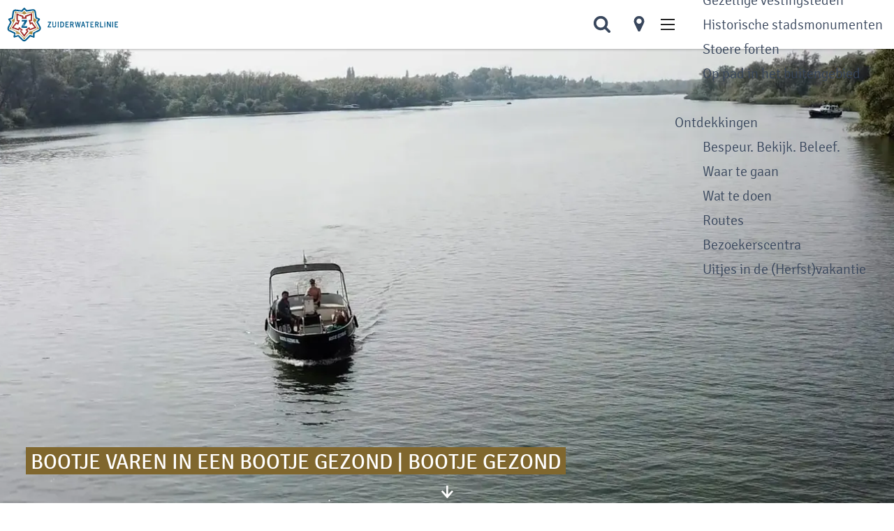

--- FILE ---
content_type: text/html; charset=UTF-8
request_url: https://www.zuiderwaterlinie.nl/evenementen/3384332035/bootje-varen-in-een-bootje-gezond
body_size: 9521
content:
<!DOCTYPE html>



<html lang="nl">
<head>
    <meta charset="utf-8">
    <meta http-equiv="X-UA-Compatible" content="IE=edge">
    <meta name="viewport" content="width=device-width, initial-scale=1.0">
    <meta name="theme-color" content="#39475D">
    <meta name="msvalidate.01" content="0165B6DFBFDC76DB95E5AD1E4C980388" />
    <title>
        Bootje Varen in een Bootje Gezond | Bootje Gezond | Zuiderwaterlinie
    </title>

                                            <script>
                window.dataLayer = window.dataLayer || [];
                function gtag(){dataLayer.push(arguments);}

                gtag('consent', 'default', {
                    'ad_personalization': 'denied',
                    'ad_storage': 'denied',
                    'ad_user_data': 'denied',
                    'analytics_storage': 'denied',
                    'functionality_storage': 'denied',
                    'personalization_storage': 'denied',
                    'security_storage': 'granted',
                    'wait_for_update': 500
                });
                gtag('set', 'ads_data_redaction', true);
            </script>
                                    <!-- Google Tag Manager -->
            <script>(function(w,d,s,l,i){w[l]=w[l]||[];w[l].push(
                    {'gtm.start': new Date().getTime(),event:'gtm.js'}
                );var f=d.getElementsByTagName(s)[0],
                    j=d.createElement(s),dl=l!='dataLayer'?'&l='+l:'';j.async=true;j.src=
                    'https://www.googletagmanager.com/gtm.js?id='+i+dl;f.parentNode.insertBefore(j,f);
                })(window,document,'script','dataLayer','GTM-PWW4WW6');
            </script>
            <!-- End Google Tag Manager -->
                                

                        <link rel="alternate" href="https://www.zuiderwaterlinie.nl/evenementen/3384332035/bootje-varen-in-een-bootje-gezond" hreflang="nl"/>
        
            

    <link rel="canonical" href="https://www.zuiderwaterlinie.nl/evenementen/3384332035/bootje-varen-in-een-bootje-gezond" />



            <meta name="description" content="In een elektrische sloep Nationaal Park De Biesbosch ontdekken. Vertrek vanaf Fort Lunet, een van de verdedigingsbolwerken van de Zuiderwaterlinie, en ga zelf op ontdekking in het natuurgebied.">
        
                                <meta property="og:title" content="Bootje Varen in een Bootje Gezond | Bootje Gezond" />
                                <meta property="og:description" content="In een elektrische sloep Nationaal Park De Biesbosch ontdekken. Vertrek vanaf Fort Lunet, een van de verdedigingsbolwerken van de Zuiderwaterlinie, en ga zelf op ontdekking in het natuurgebied." />
                                <meta property="og:url" content="https://www.zuiderwaterlinie.nl/evenementen/3384332035/bootje-varen-in-een-bootje-gezond" />
                                <meta property="og:type" content="website" />
                                                <meta property="og:image" content="https://assets.plaece.nl/thumb/tyO2OcT_J4_l1jUKgGBM3eqgiaa8d56-ul4oTN28Cfc/resizing_type:fit/width:650/height:366/gravity:sm/aHR0cHM6Ly9hc3NldHMucGxhZWNlLm5sL29kcC12aXNpdGJyYWJhbnQvaW1hZ2UvZHJvbmUtNl8yMzc1NzQ4ODk1LmpwZWc.jpeg" />
                        

                                <meta name="twitter:card" content="summary" />
                                <meta name="twitter:title" content="Bootje Varen in een Bootje Gezond | Bootje Gezond" />
                                <meta name="twitter:description" content="In een elektrische sloep Nationaal Park De Biesbosch ontdekken. Vertrek vanaf Fort Lunet, een van de verdedigingsbolwerken van de Zuiderwaterlinie, en ga zelf op ontdekking in het natuurgebied." />
            






    
        <link rel="shortcut icon" href="/build/assets/favicon.c9c0ea5c9c0e3a7b4d46.ico" type="image/x-icon">
<link rel="apple-touch-icon" href="/build/assets/apple-touch-icon.f0467e419cd62bc0884e.png">

<link rel="apple-touch-icon-precomposed" sizes="57x57" href="/build/assets/apple-touch-icon-57x57.3a614c9a177392ff02c6.png"/>
<link rel="apple-touch-icon-precomposed" sizes="60x60" href="/build/assets/apple-touch-icon-60x60.f412e5e7d2038fd4956b.png"/>
<link rel="apple-touch-icon-precomposed" sizes="72x72" href="/build/assets/apple-touch-icon-72x72.98a032e3d6d2bf4b3c41.png"/>
<link rel="apple-touch-icon-precomposed" sizes="76x76" href="/build/assets/apple-touch-icon-76x76.1c7a798811c641441cec.png"/>
<link rel="apple-touch-icon-precomposed" sizes="114x114" href="/build/assets/apple-touch-icon-114x114.7e521b05b122df834e86.png"/>
<link rel="apple-touch-icon-precomposed" sizes="120x120" href="/build/assets/apple-touch-icon-120x120.54baa6bf6f99221ef588.png"/>
<link rel="apple-touch-icon-precomposed" sizes="144x144" href="/build/assets/apple-touch-icon-144x144.fcda65a250ade8e736a1.png"/>
<link rel="apple-touch-icon-precomposed" sizes="152x152" href="/build/assets/apple-touch-icon-152x152.f0467e419cd62bc0884e.png"/>
<link rel="icon" type="image/png" href="/build/assets/favicon-196x196.bee04b7167f25a91f1c5.png" sizes="196x196"/>
<link rel="icon" type="image/png" href="/build/assets/favicon-96x96.bf8b77fd8e80d4167a7a.png" sizes="96x96"/>
<link rel="icon" type="image/png" href="/build/assets/favicon-32x32.ff3fbea5cbf77dd01c10.png" sizes="32x32"/>
<link rel="icon" type="image/png" href="/build/assets/favicon-16x16.9186b89a22530517af9c.png" sizes="16x16"/>
<link rel="icon" type="image/png" href="/build/assets/favicon-128.8397e64c46e72340e1a3.png" sizes="128x128"/>
<meta name="application-name" content="Zuiderwaterlinie"/>
<meta name="msapplication-TileColor" content="#39475D"/>
<meta name="msapplication-TileImage" content="/build/assets/mstile-144x144.fcda65a250ade8e736a1.png"/>
<meta name="msapplication-square70x70logo" content="/build/assets/mstile-70x70.8397e64c46e72340e1a3.png"/>
<meta name="msapplication-square150x150logo" content="/build/assets/mstile-150x150.3975001dc41cc7cfbfd9.png"/>
<meta name="msapplication-wide310x150logo" content="/build/assets/mstile-310x150.13f2d20e7a86d9e3ce8d.png"/>
<meta name="msapplication-square310x310logo" content="/build/assets/mstile-310x310.205f496da1d678cf2f4e.png"/>


        <link rel="preload" href="/build/assets/signika-v10-latin-300.6ea72cd0156989967f5b.woff2" as="font" type="font/woff2" crossorigin>
    <link rel="preload" href="/build/assets/signika-v10-latin-regular.4e15333d519b50de8680.woff2" as="font" type="font/woff2" crossorigin>

            <link rel="stylesheet" href="/build/main.59a202faec26f3810c14.css">
    <link rel="stylesheet" href="/build/main-print.992dc6bd693c2e6c3ffc.css" media="print">


        <script>
    var odpClientApi = 'https\u003A\/\/www.zuiderwaterlinie.nl\/_client\/odp\/api';
    var clientFavorites = 'https\u003A\/\/www.zuiderwaterlinie.nl\/_client\/favorite';
</script>

<script src="/build/runtime.97849d76f58c5e4e2e61.bundle.js" defer></script>
<script src="/build/main.f183d9dc2220b16a5771.bundle.js" defer></script>


        
    <script src="https://cdnjs.cloudflare.com/ajax/libs/jquery/2.2.4/jquery.min.js" integrity="sha512-DUC8yqWf7ez3JD1jszxCWSVB0DMP78eOyBpMa5aJki1bIRARykviOuImIczkxlj1KhVSyS16w2FSQetkD4UU2w==" crossorigin="anonymous" referrerpolicy="no-referrer"></script>
</head>

<body class="body--theme-default  is-odp-detail-page " data-ga-value=3384332035                                                      data-has-no-pageparts="true"
              data-instant-intensity="viewport">
                                                    <!-- Google Tag Manager (noscript) -->
            <noscript>
                <iframe src="https://www.googletagmanager.com/ns.html?id=GTM-PWW4WW6"
                    height="0" width="0" style="display:none;visibility:hidden"></iframe>
            </noscript>
            <!-- End Google Tag Manager (noscript) -->
                        

                
    <header class="main-header navigation-is-closed">
        <a href="#main" class="header__skiplink">Ga naar inhoud</a>
                                <a href="/" class="main-header__logo">
            <img src="/build/assets/general/logo.a77f776f6d3293e359e4.svg"
                    alt="Zuiderwaterlinie Logo"
                    class="main-header__logo__img">
            <span class="sr-only">Ga naar de homepage</span>
        </a>
    
        <ul class="handles">
                                        <li class="handles__item handles__item--search">
                    <a href="/zoeken" class="handles__link"
                       title="Zoeken">
                        <svg width='1792' height='1792' viewBox='0 0 1792 1792' xmlns='http://www.w3.org/2000/svg'>
                            <path d='M1216 832q0-185-131.5-316.5t-316.5-131.5-316.5 131.5-131.5 316.5 131.5 316.5 316.5 131.5 316.5-131.5 131.5-316.5zm512 832q0 52-38 90t-90 38q-54 0-90-38l-343-342q-179 124-399 124-143 0-273.5-55.5t-225-150-150-225-55.5-273.5 55.5-273.5 150-225 225-150 273.5-55.5 273.5 55.5 225 150 150 225 55.5 273.5q0 220-124 399l343 343q37 37 37 90z'/>
                        </svg>
                        <span class="handles__name">Zoeken</span>
                    </a>
                </li>
                                                    <li class="handles__item handles__item--map">
                    <a href="/op-de-kaart" class="handles__link"
                       title="Kaart">
                        <svg width='1792' height='1792' viewBox='0 0 1792 1792' xmlns='http://www.w3.org/2000/svg'>
                            <path d='M1152 640q0-106-75-181t-181-75-181 75-75 181 75 181 181 75 181-75 75-181zm256 0q0 109-33 179l-364 774q-16 33-47.5 52t-67.5 19-67.5-19-46.5-52l-365-774q-33-70-33-179 0-212 150-362t362-150 362 150 150 362z'/>
                        </svg>
                        <span class="handles__name">Kaart</span>
                    </a>
                </li>
                                                <li class="handles__item handles__item--navigation">
                <button class="handles__link handles__link--menu" aria-haspopup="dialog" aria-controls="main-nav"
                        aria-expanded="false">
                    <span class="handles__icon icon-font icon-fill-menu" title="Menu"
                            aria-hidden="true"></span>
                    <span class="handles__name">Menu</span>
                </button>
            </li>
        
        </ul>
                <nav id="main-nav" class="main-header__nav main-nav" aria-label="Primair">
        <ul class="menu">
                                                                                            <li class="main-nav__parent-wrapper main-nav__parent-wrapper--has-children" data-a11y="close">
                                                        <a href="/1linie" class="main-nav__link main-nav__link-parent main-nav__link--has-children      main-nav-parent-link__theme--default"
                aria-haspopup="true" aria-expanded="false"
                aria-controls="menu__children-7"                
                >
                            <span class="main-nav__link-title button-content--reset">Linie</span>
                                                                                                                                    </a>
                                                                                    <ul id="menu__children-7" class="menu__children">
                                                                    <li class="main-nav__child-wrapper main-nav-child__theme--default">
                <a href="/1linie/nieuws" class="main-nav__link main-nav__link-child       main-nav-child-link__theme--default"
                                
                >
                            <span class="main-nav__link-title button-content--reset">Nieuws</span>
                                                                                                                                    </a>
                                </li>
                                                                        <li class="main-nav__child-wrapper main-nav-child__theme--default">
                <a href="/1linie/geschiedenis" class="main-nav__link main-nav__link-child       main-nav-child-link__theme--default"
                                
                >
                            <span class="main-nav__link-title button-content--reset">Geschiedenis</span>
                                                                                                                                    </a>
                                </li>
                                                                        <li class="main-nav__child-wrapper main-nav-child__theme--default">
                <a href="/1linie/kijken-en-luisteren" class="main-nav__link main-nav__link-child       main-nav-child-link__theme--default"
                                
                >
                            <span class="main-nav__link-title button-content--reset">Kijken, lezen en luisteren</span>
                                                                                                                                    </a>
                                </li>
                                                                        <li class="main-nav__child-wrapper main-nav-child__theme--default">
                <a href="/1linie/nu-in-de-linie" class="main-nav__link main-nav__link-child       main-nav-child-link__theme--default"
                                
                >
                            <span class="main-nav__link-title button-content--reset">Nu in de linie</span>
                                                                                                                                    </a>
                                </li>
                                                                        <li class="main-nav__child-wrapper main-nav-child__theme--default">
                <a href="/1linie/onderzoek-zuiderwaterlinie" class="main-nav__link main-nav__link-child       main-nav-child-link__theme--default"
                                
                >
                            <span class="main-nav__link-title button-content--reset">Onderzoek</span>
                                                                                                                                    </a>
                                </li>
                                                                        <li class="main-nav__child-wrapper main-nav-child__theme--default">
                <a href="/1linie/regios" class="main-nav__link main-nav__link-child       main-nav-child-link__theme--default"
                                
                >
                            <span class="main-nav__link-title button-content--reset">Vijf regio&#039;s</span>
                                                                                                                                    </a>
                                </li>
                                                                        <li class="main-nav__child-wrapper main-nav-child__theme--default">
                <a href="/1linie/publieksversie-zuiderwaterlinie" class="main-nav__link main-nav__link-child       main-nav-child-link__theme--default"
                                
                >
                            <span class="main-nav__link-title button-content--reset">Publieksversie ambitiedocument</span>
                                                                                                                                    </a>
                                </li>
                                                </ul>
                                            </li>
                                    <li class="main-nav__parent-wrapper main-nav__parent-wrapper--has-children" data-a11y="close">
                                                        <a href="/vestingsteden" class="main-nav__link main-nav__link-parent main-nav__link--has-children      main-nav-parent-link__theme--default"
                aria-haspopup="true" aria-expanded="false"
                aria-controls="menu__children-2"                
                >
                            <span class="main-nav__link-title button-content--reset">Vestingsteden</span>
                                                                                                                                    </a>
                                                                                    <ul id="menu__children-2" class="menu__children">
                                                                    <li class="main-nav__child-wrapper main-nav-child__theme--default">
                <a href="/vestingsteden/vestingsteden-ommeland" class="main-nav__link main-nav__link-child       main-nav-child-link__theme--default"
                                
                >
                            <span class="main-nav__link-title button-content--reset">Gezellige vestingsteden</span>
                                                                                                                                    </a>
                                </li>
                                                                        <li class="main-nav__child-wrapper main-nav-child__theme--default">
                <a href="/vestingsteden/gemeentelijke-monumenten" class="main-nav__link main-nav__link-child       main-nav-child-link__theme--default"
                                
                >
                            <span class="main-nav__link-title button-content--reset">Historische stadsmonumenten</span>
                                                                                                                                    </a>
                                </li>
                                                                        <li class="main-nav__child-wrapper main-nav-child__theme--default">
                <a href="/vestingsteden/forten" class="main-nav__link main-nav__link-child       main-nav-child-link__theme--default"
                                
                >
                            <span class="main-nav__link-title button-content--reset">Stoere forten</span>
                                                                                                                                    </a>
                                </li>
                                                                        <li class="main-nav__child-wrapper main-nav-child__theme--default">
                <a href="/vestingsteden/natuurgebieden" class="main-nav__link main-nav__link-child       main-nav-child-link__theme--default"
                                
                >
                            <span class="main-nav__link-title button-content--reset">Op pad in het buitengebied</span>
                                                                                                                                    </a>
                                </li>
                                                </ul>
                                            </li>
                                    <li class="main-nav__parent-wrapper main-nav__parent-wrapper--has-children" data-a11y="close">
                                                        <a href="/1001-ontdekkingen" class="main-nav__link main-nav__link-parent main-nav__link--has-children      main-nav-parent-link__theme--default"
                aria-haspopup="true" aria-expanded="false"
                aria-controls="menu__children-30"                
                >
                            <span class="main-nav__link-title button-content--reset">Ontdekkingen</span>
                                                                                                                                    </a>
                                                                                    <ul id="menu__children-30" class="menu__children">
                                                                    <li class="main-nav__child-wrapper main-nav-child__theme--default">
                <a href="/1001-ontdekkingen/bespeur-bekijk-beleef" class="main-nav__link main-nav__link-child       main-nav-child-link__theme--default"
                                
                >
                            <span class="main-nav__link-title button-content--reset">Bespeur. Bekijk. Beleef.</span>
                                                                                                                                    </a>
                                </li>
                                                                        <li class="main-nav__child-wrapper main-nav-child__theme--default">
                <a href="/1001-ontdekkingen/gastheren-en-vrouwen" class="main-nav__link main-nav__link-child       main-nav-child-link__theme--default"
                                
                >
                            <span class="main-nav__link-title button-content--reset">Waar te gaan</span>
                                                                                                                                    </a>
                                </li>
                                                                        <li class="main-nav__child-wrapper main-nav-child__theme--default">
                <a href="/1001-ontdekkingen/nu-te-bezoeken" class="main-nav__link main-nav__link-child       main-nav-child-link__theme--default"
                                
                >
                            <span class="main-nav__link-title button-content--reset">Wat te doen</span>
                                                                                                                                    </a>
                                </li>
                                                                        <li class="main-nav__child-wrapper main-nav-child__theme--default">
                <a href="/1001-ontdekkingen/routemodule" class="main-nav__link main-nav__link-child       main-nav-child-link__theme--default"
                                
                >
                            <span class="main-nav__link-title button-content--reset">Routes</span>
                                                                                                                                    </a>
                                </li>
                                                                        <li class="main-nav__child-wrapper main-nav-child__theme--default">
                <a href="/1001-ontdekkingen/zuiderwaterlinie-bezoekerscentrum" class="main-nav__link main-nav__link-child       main-nav-child-link__theme--default"
                                
                >
                            <span class="main-nav__link-title button-content--reset">Bezoekerscentra</span>
                                                                                                                                    </a>
                                </li>
                                                                        <li class="main-nav__child-wrapper main-nav-child__theme--default">
                <a href="/1001-ontdekkingen/uitjes-herfstvakantie" class="main-nav__link main-nav__link-child       main-nav-child-link__theme--default"
                                
                >
                            <span class="main-nav__link-title button-content--reset">Uitjes in de (Herfst)vakantie</span>
                                                                                                                                    </a>
                                </li>
                                                </ul>
                                            </li>
                                                </ul>
    </nav>
    <div class="main-nav__overlay"></div>

    </header>
    
    
        <main id="main">
                
            

    <div class="odp-detail-container odp-detail-container--stretch-full odp-detail-container--stretch-full--event">
        <script type="application/ld+json">[
    {
        "@context": "http://schema.org",
        "name": "Bootje Varen in een Bootje Gezond | Bootje Gezond",
        "description": "In een elektrische sloep Nationaal Park De Biesbosch ontdekken. Vertrek vanaf Fort Lunet, een van de verdedigingsbolwerken van de Zuiderwaterlinie, en ga zelf op ontdekking in het natuurgebied.",
        "image": "https://assets.plaece.nl/odp-visitbrabant/image/drone-6_2375748895.jpeg",
        "@type": "Event",
        "location": {
            "@type": "Place",
            "address": {
                "@type": "PostalAddress",
                "addressCountry": "NL",
                "postalCode": "4941 GG",
                "streetAddress": "Lunet 2",
                "addressLocality": "Raamsdonksveer"
            },
            "geo": {
                "latitude": 51.701589,
                "longitude": 4.868262,
                "@type": "GeoCoordinates"
            },
            "name": "Uit in Zuid",
            "telephone": "01 62 72 70 42"
        },
        "offers": {
            "@type": "Offer",
            "priceSpecification": {
                "@type": "PriceSpecification",
                "description": "Huurprijs Bootje Gezond, 11 persoonssloep, van 09.00 tot 13.00 uur \u20ac   95,-\r\n\r\nHuurprijs Bootje Gezond, 11 persoonssloep, van 13.30 tot 18.00 uur \u20ac 145,-\r\n\r\nHuurprijs Bootje Gezond,   5 persoonssloep, van 09.00 tot 18.00 uur \u20ac 145,- \r\n\r\nHuurprijs Bootje Gezond, 11 persoonssloep, van 09.00 tot 18.00 uur \u20ac 190,-",
                "priceCurrency": "EUR"
            }
        },
        "startDate": "2026-01-25T09:00:00",
        "endDate": "2026-01-25T18:00:00",
        "eventStatus": "https://schema.org/EventScheduled"
    },
    {
        "@context": "http://schema.org",
        "name": "Bootje Varen in een Bootje Gezond | Bootje Gezond",
        "description": "In een elektrische sloep Nationaal Park De Biesbosch ontdekken. Vertrek vanaf Fort Lunet, een van de verdedigingsbolwerken van de Zuiderwaterlinie, en ga zelf op ontdekking in het natuurgebied.",
        "image": "https://assets.plaece.nl/odp-visitbrabant/image/drone-6_2375748895.jpeg",
        "@type": "Event",
        "location": {
            "@type": "Place",
            "address": {
                "@type": "PostalAddress",
                "addressCountry": "NL",
                "postalCode": "4941 GG",
                "streetAddress": "Lunet 2",
                "addressLocality": "Raamsdonksveer"
            },
            "geo": {
                "latitude": 51.701589,
                "longitude": 4.868262,
                "@type": "GeoCoordinates"
            },
            "name": "Uit in Zuid",
            "telephone": "01 62 72 70 42"
        },
        "offers": {
            "@type": "Offer",
            "priceSpecification": {
                "@type": "PriceSpecification",
                "description": "Huurprijs Bootje Gezond, 11 persoonssloep, van 09.00 tot 13.00 uur \u20ac   95,-\r\n\r\nHuurprijs Bootje Gezond, 11 persoonssloep, van 13.30 tot 18.00 uur \u20ac 145,-\r\n\r\nHuurprijs Bootje Gezond,   5 persoonssloep, van 09.00 tot 18.00 uur \u20ac 145,- \r\n\r\nHuurprijs Bootje Gezond, 11 persoonssloep, van 09.00 tot 18.00 uur \u20ac 190,-",
                "priceCurrency": "EUR"
            }
        },
        "startDate": "2026-01-26T09:00:00",
        "endDate": "2026-01-26T18:00:00",
        "eventStatus": "https://schema.org/EventScheduled"
    },
    {
        "@context": "http://schema.org",
        "name": "Bootje Varen in een Bootje Gezond | Bootje Gezond",
        "description": "In een elektrische sloep Nationaal Park De Biesbosch ontdekken. Vertrek vanaf Fort Lunet, een van de verdedigingsbolwerken van de Zuiderwaterlinie, en ga zelf op ontdekking in het natuurgebied.",
        "image": "https://assets.plaece.nl/odp-visitbrabant/image/drone-6_2375748895.jpeg",
        "@type": "Event",
        "location": {
            "@type": "Place",
            "address": {
                "@type": "PostalAddress",
                "addressCountry": "NL",
                "postalCode": "4941 GG",
                "streetAddress": "Lunet 2",
                "addressLocality": "Raamsdonksveer"
            },
            "geo": {
                "latitude": 51.701589,
                "longitude": 4.868262,
                "@type": "GeoCoordinates"
            },
            "name": "Uit in Zuid",
            "telephone": "01 62 72 70 42"
        },
        "offers": {
            "@type": "Offer",
            "priceSpecification": {
                "@type": "PriceSpecification",
                "description": "Huurprijs Bootje Gezond, 11 persoonssloep, van 09.00 tot 13.00 uur \u20ac   95,-\r\n\r\nHuurprijs Bootje Gezond, 11 persoonssloep, van 13.30 tot 18.00 uur \u20ac 145,-\r\n\r\nHuurprijs Bootje Gezond,   5 persoonssloep, van 09.00 tot 18.00 uur \u20ac 145,- \r\n\r\nHuurprijs Bootje Gezond, 11 persoonssloep, van 09.00 tot 18.00 uur \u20ac 190,-",
                "priceCurrency": "EUR"
            }
        },
        "startDate": "2026-01-27T09:00:00",
        "endDate": "2026-01-27T18:00:00",
        "eventStatus": "https://schema.org/EventScheduled"
    },
    {
        "@context": "http://schema.org",
        "name": "Bootje Varen in een Bootje Gezond | Bootje Gezond",
        "description": "In een elektrische sloep Nationaal Park De Biesbosch ontdekken. Vertrek vanaf Fort Lunet, een van de verdedigingsbolwerken van de Zuiderwaterlinie, en ga zelf op ontdekking in het natuurgebied.",
        "image": "https://assets.plaece.nl/odp-visitbrabant/image/drone-6_2375748895.jpeg",
        "@type": "Event",
        "location": {
            "@type": "Place",
            "address": {
                "@type": "PostalAddress",
                "addressCountry": "NL",
                "postalCode": "4941 GG",
                "streetAddress": "Lunet 2",
                "addressLocality": "Raamsdonksveer"
            },
            "geo": {
                "latitude": 51.701589,
                "longitude": 4.868262,
                "@type": "GeoCoordinates"
            },
            "name": "Uit in Zuid",
            "telephone": "01 62 72 70 42"
        },
        "offers": {
            "@type": "Offer",
            "priceSpecification": {
                "@type": "PriceSpecification",
                "description": "Huurprijs Bootje Gezond, 11 persoonssloep, van 09.00 tot 13.00 uur \u20ac   95,-\r\n\r\nHuurprijs Bootje Gezond, 11 persoonssloep, van 13.30 tot 18.00 uur \u20ac 145,-\r\n\r\nHuurprijs Bootje Gezond,   5 persoonssloep, van 09.00 tot 18.00 uur \u20ac 145,- \r\n\r\nHuurprijs Bootje Gezond, 11 persoonssloep, van 09.00 tot 18.00 uur \u20ac 190,-",
                "priceCurrency": "EUR"
            }
        },
        "startDate": "2026-01-28T09:00:00",
        "endDate": "2026-01-28T18:00:00",
        "eventStatus": "https://schema.org/EventScheduled"
    },
    {
        "@context": "http://schema.org",
        "name": "Bootje Varen in een Bootje Gezond | Bootje Gezond",
        "description": "In een elektrische sloep Nationaal Park De Biesbosch ontdekken. Vertrek vanaf Fort Lunet, een van de verdedigingsbolwerken van de Zuiderwaterlinie, en ga zelf op ontdekking in het natuurgebied.",
        "image": "https://assets.plaece.nl/odp-visitbrabant/image/drone-6_2375748895.jpeg",
        "@type": "Event",
        "location": {
            "@type": "Place",
            "address": {
                "@type": "PostalAddress",
                "addressCountry": "NL",
                "postalCode": "4941 GG",
                "streetAddress": "Lunet 2",
                "addressLocality": "Raamsdonksveer"
            },
            "geo": {
                "latitude": 51.701589,
                "longitude": 4.868262,
                "@type": "GeoCoordinates"
            },
            "name": "Uit in Zuid",
            "telephone": "01 62 72 70 42"
        },
        "offers": {
            "@type": "Offer",
            "priceSpecification": {
                "@type": "PriceSpecification",
                "description": "Huurprijs Bootje Gezond, 11 persoonssloep, van 09.00 tot 13.00 uur \u20ac   95,-\r\n\r\nHuurprijs Bootje Gezond, 11 persoonssloep, van 13.30 tot 18.00 uur \u20ac 145,-\r\n\r\nHuurprijs Bootje Gezond,   5 persoonssloep, van 09.00 tot 18.00 uur \u20ac 145,- \r\n\r\nHuurprijs Bootje Gezond, 11 persoonssloep, van 09.00 tot 18.00 uur \u20ac 190,-",
                "priceCurrency": "EUR"
            }
        },
        "startDate": "2026-01-29T09:00:00",
        "endDate": "2026-01-29T18:00:00",
        "eventStatus": "https://schema.org/EventScheduled"
    },
    {
        "@context": "http://schema.org",
        "name": "Bootje Varen in een Bootje Gezond | Bootje Gezond",
        "description": "In een elektrische sloep Nationaal Park De Biesbosch ontdekken. Vertrek vanaf Fort Lunet, een van de verdedigingsbolwerken van de Zuiderwaterlinie, en ga zelf op ontdekking in het natuurgebied.",
        "image": "https://assets.plaece.nl/odp-visitbrabant/image/drone-6_2375748895.jpeg",
        "@type": "Event",
        "location": {
            "@type": "Place",
            "address": {
                "@type": "PostalAddress",
                "addressCountry": "NL",
                "postalCode": "4941 GG",
                "streetAddress": "Lunet 2",
                "addressLocality": "Raamsdonksveer"
            },
            "geo": {
                "latitude": 51.701589,
                "longitude": 4.868262,
                "@type": "GeoCoordinates"
            },
            "name": "Uit in Zuid",
            "telephone": "01 62 72 70 42"
        },
        "offers": {
            "@type": "Offer",
            "priceSpecification": {
                "@type": "PriceSpecification",
                "description": "Huurprijs Bootje Gezond, 11 persoonssloep, van 09.00 tot 13.00 uur \u20ac   95,-\r\n\r\nHuurprijs Bootje Gezond, 11 persoonssloep, van 13.30 tot 18.00 uur \u20ac 145,-\r\n\r\nHuurprijs Bootje Gezond,   5 persoonssloep, van 09.00 tot 18.00 uur \u20ac 145,- \r\n\r\nHuurprijs Bootje Gezond, 11 persoonssloep, van 09.00 tot 18.00 uur \u20ac 190,-",
                "priceCurrency": "EUR"
            }
        },
        "startDate": "2026-01-30T09:00:00",
        "endDate": "2026-01-30T18:00:00",
        "eventStatus": "https://schema.org/EventScheduled"
    },
    {
        "@context": "http://schema.org",
        "name": "Bootje Varen in een Bootje Gezond | Bootje Gezond",
        "description": "In een elektrische sloep Nationaal Park De Biesbosch ontdekken. Vertrek vanaf Fort Lunet, een van de verdedigingsbolwerken van de Zuiderwaterlinie, en ga zelf op ontdekking in het natuurgebied.",
        "image": "https://assets.plaece.nl/odp-visitbrabant/image/drone-6_2375748895.jpeg",
        "@type": "Event",
        "location": {
            "@type": "Place",
            "address": {
                "@type": "PostalAddress",
                "addressCountry": "NL",
                "postalCode": "4941 GG",
                "streetAddress": "Lunet 2",
                "addressLocality": "Raamsdonksveer"
            },
            "geo": {
                "latitude": 51.701589,
                "longitude": 4.868262,
                "@type": "GeoCoordinates"
            },
            "name": "Uit in Zuid",
            "telephone": "01 62 72 70 42"
        },
        "offers": {
            "@type": "Offer",
            "priceSpecification": {
                "@type": "PriceSpecification",
                "description": "Huurprijs Bootje Gezond, 11 persoonssloep, van 09.00 tot 13.00 uur \u20ac   95,-\r\n\r\nHuurprijs Bootje Gezond, 11 persoonssloep, van 13.30 tot 18.00 uur \u20ac 145,-\r\n\r\nHuurprijs Bootje Gezond,   5 persoonssloep, van 09.00 tot 18.00 uur \u20ac 145,- \r\n\r\nHuurprijs Bootje Gezond, 11 persoonssloep, van 09.00 tot 18.00 uur \u20ac 190,-",
                "priceCurrency": "EUR"
            }
        },
        "startDate": "2026-01-31T09:00:00",
        "endDate": "2026-01-31T18:00:00",
        "eventStatus": "https://schema.org/EventScheduled"
    },
    {
        "@context": "http://schema.org",
        "name": "Bootje Varen in een Bootje Gezond | Bootje Gezond",
        "description": "In een elektrische sloep Nationaal Park De Biesbosch ontdekken. Vertrek vanaf Fort Lunet, een van de verdedigingsbolwerken van de Zuiderwaterlinie, en ga zelf op ontdekking in het natuurgebied.",
        "image": "https://assets.plaece.nl/odp-visitbrabant/image/drone-6_2375748895.jpeg",
        "@type": "Event",
        "location": {
            "@type": "Place",
            "address": {
                "@type": "PostalAddress",
                "addressCountry": "NL",
                "postalCode": "4941 GG",
                "streetAddress": "Lunet 2",
                "addressLocality": "Raamsdonksveer"
            },
            "geo": {
                "latitude": 51.701589,
                "longitude": 4.868262,
                "@type": "GeoCoordinates"
            },
            "name": "Uit in Zuid",
            "telephone": "01 62 72 70 42"
        },
        "offers": {
            "@type": "Offer",
            "priceSpecification": {
                "@type": "PriceSpecification",
                "description": "Huurprijs Bootje Gezond, 11 persoonssloep, van 09.00 tot 13.00 uur \u20ac   95,-\r\n\r\nHuurprijs Bootje Gezond, 11 persoonssloep, van 13.30 tot 18.00 uur \u20ac 145,-\r\n\r\nHuurprijs Bootje Gezond,   5 persoonssloep, van 09.00 tot 18.00 uur \u20ac 145,- \r\n\r\nHuurprijs Bootje Gezond, 11 persoonssloep, van 09.00 tot 18.00 uur \u20ac 190,-",
                "priceCurrency": "EUR"
            }
        },
        "startDate": "2026-02-01T09:00:00",
        "endDate": "2026-02-01T18:00:00",
        "eventStatus": "https://schema.org/EventScheduled"
    },
    {
        "@context": "http://schema.org",
        "name": "Bootje Varen in een Bootje Gezond | Bootje Gezond",
        "description": "In een elektrische sloep Nationaal Park De Biesbosch ontdekken. Vertrek vanaf Fort Lunet, een van de verdedigingsbolwerken van de Zuiderwaterlinie, en ga zelf op ontdekking in het natuurgebied.",
        "image": "https://assets.plaece.nl/odp-visitbrabant/image/drone-6_2375748895.jpeg",
        "@type": "Event",
        "location": {
            "@type": "Place",
            "address": {
                "@type": "PostalAddress",
                "addressCountry": "NL",
                "postalCode": "4941 GG",
                "streetAddress": "Lunet 2",
                "addressLocality": "Raamsdonksveer"
            },
            "geo": {
                "latitude": 51.701589,
                "longitude": 4.868262,
                "@type": "GeoCoordinates"
            },
            "name": "Uit in Zuid",
            "telephone": "01 62 72 70 42"
        },
        "offers": {
            "@type": "Offer",
            "priceSpecification": {
                "@type": "PriceSpecification",
                "description": "Huurprijs Bootje Gezond, 11 persoonssloep, van 09.00 tot 13.00 uur \u20ac   95,-\r\n\r\nHuurprijs Bootje Gezond, 11 persoonssloep, van 13.30 tot 18.00 uur \u20ac 145,-\r\n\r\nHuurprijs Bootje Gezond,   5 persoonssloep, van 09.00 tot 18.00 uur \u20ac 145,- \r\n\r\nHuurprijs Bootje Gezond, 11 persoonssloep, van 09.00 tot 18.00 uur \u20ac 190,-",
                "priceCurrency": "EUR"
            }
        },
        "startDate": "2026-02-02T09:00:00",
        "endDate": "2026-02-02T18:00:00",
        "eventStatus": "https://schema.org/EventScheduled"
    },
    {
        "@context": "http://schema.org",
        "name": "Bootje Varen in een Bootje Gezond | Bootje Gezond",
        "description": "In een elektrische sloep Nationaal Park De Biesbosch ontdekken. Vertrek vanaf Fort Lunet, een van de verdedigingsbolwerken van de Zuiderwaterlinie, en ga zelf op ontdekking in het natuurgebied.",
        "image": "https://assets.plaece.nl/odp-visitbrabant/image/drone-6_2375748895.jpeg",
        "@type": "Event",
        "location": {
            "@type": "Place",
            "address": {
                "@type": "PostalAddress",
                "addressCountry": "NL",
                "postalCode": "4941 GG",
                "streetAddress": "Lunet 2",
                "addressLocality": "Raamsdonksveer"
            },
            "geo": {
                "latitude": 51.701589,
                "longitude": 4.868262,
                "@type": "GeoCoordinates"
            },
            "name": "Uit in Zuid",
            "telephone": "01 62 72 70 42"
        },
        "offers": {
            "@type": "Offer",
            "priceSpecification": {
                "@type": "PriceSpecification",
                "description": "Huurprijs Bootje Gezond, 11 persoonssloep, van 09.00 tot 13.00 uur \u20ac   95,-\r\n\r\nHuurprijs Bootje Gezond, 11 persoonssloep, van 13.30 tot 18.00 uur \u20ac 145,-\r\n\r\nHuurprijs Bootje Gezond,   5 persoonssloep, van 09.00 tot 18.00 uur \u20ac 145,- \r\n\r\nHuurprijs Bootje Gezond, 11 persoonssloep, van 09.00 tot 18.00 uur \u20ac 190,-",
                "priceCurrency": "EUR"
            }
        },
        "startDate": "2026-02-03T09:00:00",
        "endDate": "2026-02-03T18:00:00",
        "eventStatus": "https://schema.org/EventScheduled"
    }
]</script>
                        <script>
          window.dataLayer = window.dataLayer || [];
          window.dataLayer.push({"categories":["arrangement-zwl","boottocht","wandelen"],"city":"Raamsdonksveer"});
        </script>
    

        
                <div class="item-details general-content">
                            

                
            <div class="item-details__item-details-header">
                                                    <div class="item__full-width-header item-header--has-files event-header-has-files   ">
                    <span class="anchor" id="item-details__media"></span>
                                                                                                                                                                                                                                                                <picture class="img__wrapper img--theme-default item-detail__event-header item-detail__header "
                    data-copyright="&copy; Bootje Gezond">
                                                                                                                                                                        <source type="image/webp"
                                        srcset="https://assets.plaece.nl/thumb/95AvZySXt7Ia5cUWSWFcauupS3OsIQU7V-91TgJd0yM/resizing_type:fit/width:960/height:0/gravity:sm/enlarge:0/aHR0cHM6Ly9hc3NldHMucGxhZWNlLm5sL29kcC12aXNpdGJyYWJhbnQvaW1hZ2UvZHJvbmUtNl8yMzc1NzQ4ODk1LmpwZWc.webp" media="(max-width: 500px)">
                                                                            <source srcset="https://assets.plaece.nl/thumb/HtGU683sx3GILL700wReI2fVSITwtdvBf7zrsSNudHw/resizing_type:fit/width:960/height:0/gravity:sm/enlarge:0/aHR0cHM6Ly9hc3NldHMucGxhZWNlLm5sL29kcC12aXNpdGJyYWJhbnQvaW1hZ2UvZHJvbmUtNl8yMzc1NzQ4ODk1LmpwZWc.jpeg" media="(max-width: 500px)">
                                                                                                                                                        <source type="image/webp"
                                        srcset="https://assets.plaece.nl/thumb/vhvcYYita9LITD5Y84gACb41tJzhJmo3_2AjD8w_Dcc/resizing_type:fit/width:1280/height:0/gravity:sm/enlarge:0/aHR0cHM6Ly9hc3NldHMucGxhZWNlLm5sL29kcC12aXNpdGJyYWJhbnQvaW1hZ2UvZHJvbmUtNl8yMzc1NzQ4ODk1LmpwZWc.webp" media="(max-width: 1079px)">
                                                                            <source srcset="https://assets.plaece.nl/thumb/bhvKMPhtvrKzI4sn6xaxxTzlRFyTr0Ob_7Jg6XMta4I/resizing_type:fit/width:1280/height:0/gravity:sm/enlarge:0/aHR0cHM6Ly9hc3NldHMucGxhZWNlLm5sL29kcC12aXNpdGJyYWJhbnQvaW1hZ2UvZHJvbmUtNl8yMzc1NzQ4ODk1LmpwZWc.jpeg" media="(max-width: 1079px)">
                                                                                                                                                        <source type="image/webp"
                                        srcset="https://assets.plaece.nl/thumb/NuYoaycJGFMQx-oCBHmtQq4O-dsGiWgfa9Ap7KwbgKw/resizing_type:fit/width:1580/height:0/gravity:sm/enlarge:0/aHR0cHM6Ly9hc3NldHMucGxhZWNlLm5sL29kcC12aXNpdGJyYWJhbnQvaW1hZ2UvZHJvbmUtNl8yMzc1NzQ4ODk1LmpwZWc.webp" media="(max-width: 1650px)">
                                                                            <source srcset="https://assets.plaece.nl/thumb/4dBqolPcgyEdRbX4uH9SKLrvfpRCE08mchO-BMHCD6Y/resizing_type:fit/width:1580/height:0/gravity:sm/enlarge:0/aHR0cHM6Ly9hc3NldHMucGxhZWNlLm5sL29kcC12aXNpdGJyYWJhbnQvaW1hZ2UvZHJvbmUtNl8yMzc1NzQ4ODk1LmpwZWc.jpeg" media="(max-width: 1650px)">
                                                                                                                                                        <source type="image/webp"
                                        srcset="https://assets.plaece.nl/thumb/kT-1KN2djVP6q3pV0xDXahqMyklykOPmrAHGOWljp_I/resizing_type:fit/width:1900/height:0/gravity:sm/enlarge:0/aHR0cHM6Ly9hc3NldHMucGxhZWNlLm5sL29kcC12aXNpdGJyYWJhbnQvaW1hZ2UvZHJvbmUtNl8yMzc1NzQ4ODk1LmpwZWc.webp">
                                                                            <source srcset="https://assets.plaece.nl/thumb/ItDKetIcKUpscc97WvjPNM05To2X8LP6DMxg7V9mwc8/resizing_type:fit/width:1900/height:0/gravity:sm/enlarge:0/aHR0cHM6Ly9hc3NldHMucGxhZWNlLm5sL29kcC12aXNpdGJyYWJhbnQvaW1hZ2UvZHJvbmUtNl8yMzc1NzQ4ODk1LmpwZWc.jpeg">
                                                    <img src="https://assets.plaece.nl/thumb/HtGU683sx3GILL700wReI2fVSITwtdvBf7zrsSNudHw/resizing_type:fit/width:960/height:0/gravity:sm/enlarge:0/aHR0cHM6Ly9hc3NldHMucGxhZWNlLm5sL29kcC12aXNpdGJyYWJhbnQvaW1hZ2UvZHJvbmUtNl8yMzc1NzQ4ODk1LmpwZWc.jpeg"
                        class="img__main "
                        alt="" 
                        >
            </picture>
                                                            </div>

                <div class="item__header-title container-fluid">
                        <h1 class="item__title">Bootje Varen in een Bootje Gezond | Bootje Gezond</h1>

                </div>
                <div class='carouselscroller-wrapper-odp'><span class='scroller_icon'></span><div class='scroller_text'>Scroll en ontdek</div></div>
            </div>
                <div class="item-details__item-details-body item-details__event-details-body container-fluid">
                    
                                            <div class="item-details__long-description-wrapper item-details__block" data-class-toggle-container="item-details__long-description-wrapper--show-more" >
                <span class="anchor" id="item-details__description"></span>

            <div class="item-details__long-description" data-class-toggle-target="item-details__long-description-wrapper--show-more">
                                    <div id="item-short-description" class="item-details__long-description__short">
                        <p>Bootje Gezond verhuurt vanaf Fort Lunet elektrische sloepen en luxe kempensloepen. Met deze sloepen ontdek je zelfstandig en makkelijk Nationaal Park De biesbosch. Je krijgt een vaarkaart en een duidelijke uitleg over het varen met een sloep. Als er geen vragen zijn, dan mag je vertrekken! <br><br><strong>Combineer je vaartocht met eten en drinken! </strong><br>Wil je tijdens je vaartocht picknicken? Natuurlijk mag je zelf eten en drinken meenemen, maar wij kunnen deze ook voor je regelen. Laat ons weten wat je wensen zijn, dan houden wij daar rekening mee. Na je vaartocht is het ook mogelijk om te lunchen in Fort Lunet. Sluit de dag af met bijvoorbeeld een heerlijk a la carte diner.</p>
                    </div>
                            </div>
                                                </div>
    
                                        <div class="odp-contact-information--container item-details__block">
                            <span class="anchor" id="item-details__contact-information"></span>
                                        <div class="odp-contact-information">
                                            <h2 class="odp-contact-information__header">Contact</h2>
                                                                                            <div class="odp-contact-information__column">
                                        <address class="odp-contact-information__address">
                                                                                <a                             href="/locatieoverzicht/2073724268/vestingbattle-geertruidenberg"
                                                class="odp-contact-information__address__link"
                    >                            Uit in Zuid
                            <span class="print-content-container" data-print-link="/locatieoverzicht/2073724268/vestingbattle-geertruidenberg"></span>
                        </a>                    <br/>
                                                                                                                                
                
                                                        Lunet 2<br/>
                                                        4941 GG Raamsdonksveer
                                    
    </address>

                                            <a                             href="https://www.google.com/maps/dir/?api=1&amp;destination=51.701589%2C4.868262"
                                                class="odp-contact-information__route__link"
                                                data-ga-category="item-generic"
                                                data-ga-action="generic-route"
                                                target="_blank"
                    >                Plan je route
                <span class="sr-only">naar Bootje Varen in een Bootje Gezond | Bootje Gezond</span>
                <br/>
            </a>                        
    
                            </div>
                                                                                        <div class="odp-contact-information__column">
                                <ul class="list--reset odp-contact-information__contact-options">
                                                                            <li class="list-item--reset contact-options__option contact-options__option--route">
            <a                             href="https://www.google.com/maps/dir/?api=1&amp;destination=51.701589%2C4.868262"
                                                class="contact-options__link"
                                                data-ga-category="item-generic"
                                                data-ga-action="generic-route"
                    >                    <span class="contact-information__icon contact-options__icon icon-font icon-fill-gps"
                          aria-hidden="true"></span>
                                            <span class="contact-options__short-label">Route</span>
                        <span class="contact-options__long-label">Plan je route</span>
                                                                <span class="sr-only">naar Bootje Varen in een Bootje Gezond | Bootje Gezond</span>
                                    </a>        </li>
    
                                                                                                            <li class="list-item--reset contact-options__option contact-options__option--email">
            <a                             href="mailto:info@bootjegezond.nl"
                                                class="contact-options__link"
                                                data-ga-category="item-generic"
                                                data-ga-action="generic-email"
                    >                    <span class="contact-information__icon contact-options__icon icon-font icon-fill-envelope"
                          aria-hidden="true"></span>
                                            <span class="contact-options__short-label">E-mail</span>
                        <span class="contact-options__long-label">Stuur een e-mail</span>
                                                                <span class="sr-only">naar Bootje Varen in een Bootje Gezond | Bootje Gezond</span>
                                    </a>        </li>
    
                                                                                                            <li class="list-item--reset contact-options__option contact-options__option--phone">
            <a                             href="tel:0162727042"
                                                class="contact-options__link"
                                                data-ga-category="item-generic"
                                                data-ga-action="generic-phone"
                    >                    <span class="contact-information__icon contact-options__icon icon-font icon-fill-phone"
                          aria-hidden="true"></span>
                                            <span class="contact-options__short-label">Bel</span>
                        <span class="contact-options__long-label">Bel: 01 62 72 70 42</span>
                                                                <span class="sr-only">Bootje Varen in een Bootje Gezond | Bootje Gezond</span>
                                    </a>        </li>
    
                                                                                                            <li class="list-item--reset contact-options__option contact-options__option--url">
            <a                             href="https://www.bootjegezond.com"
                                                class="contact-options__link"
                                                data-ga-category="item-generic"
                                                data-ga-action="generic-url-external"
                    >                    <span class="contact-information__icon contact-options__icon icon-font icon-fill-monitor"
                          aria-hidden="true"></span>
                                            <span class="contact-options__short-label">Website</span>
                        <span class="contact-options__long-label">Bezoek de website</span>
                                                                <span class="sr-only">van Bootje Varen in een Bootje Gezond | Bootje Gezond</span>
                                    </a>        </li>
    
                        </ul>

                                                            <div class="odp-contact-information__social-media social">
                                                                                    <a href="https://www.facebook.com/bootjegezondgeertruidenberg/" class="social__link"
                                data-social="facebook"
                                data-ga-category="social-media"
                                data-ga-action="social-facebook">
                                                            <span class="social__icon icon-font icon-fill-facebook"
                                        aria-hidden="true"></span>
                                                                                        <span class="social__name">Facebook Uit in Zuid</span>
                                                    </a>
                                                </div>
            
                        </div>
                                                                                                                                                                <p class="odp-contact-information__cta-wrapper">
                                        <a                             href="https://www.bootjegezond.com"
                                                data-ga-category="item-generic"
                                                data-ga-action="generic-website"
                                                class="odp-contact-information__cta-button"
                                        >                                                    Klik hier eens!
                                            </a>                                        </p>
                        
                                    
                                    </div>
                    </div>
    
                                            <div class="item-details__openingtimes-wrapper item-details__block" data-openingtimes-wrapper>
                    <span id="item-details__openingtimes" class="anchor"></span>

                                    <h2 class="item-details__heading item-details__heading-when">Wanneer</h2>
                                                    <ul class="calendar-container">
                                                        <li class="calendar-rule">
                <span class="calendar-item calendar__date">
            Dagelijks
        </span>
                    <span class="calendar-item calendar__time">09.00 - 18.00 uur</span>
                    </li>

                                                                                                            </ul>
                
            </div>
            
                                <div class="item-details__prices-wrapper item-details__block">
                            <span class="anchor" id="item-details__prices"></span>
                                        <h2 class="item-details__heading item-details__heading-prices">Prijzen</h2>
                                                                                                                                                                                                                <ul class="feature-container feature-item__prices-wrapper">
                                                                                                <li class="feature-item feature-item__text feature-item__price list-item--reset">
                                                                    <span class="value feature-item__price-value">Huurprijs Bootje Gezond, 11 persoonssloep, van 09.00 tot 13.00 uur €   95,-<br />
<br />
Huurprijs Bootje Gezond, 11 persoonssloep, van 13.30 tot 18.00 uur € 145,-<br />
<br />
Huurprijs Bootje Gezond,   5 persoonssloep, van 09.00 tot 18.00 uur € 145,- <br />
<br />
Huurprijs Bootje Gezond, 11 persoonssloep, van 09.00 tot 18.00 uur € 190,- </span>
                                        </li>
                                </ul>
                        
                                    </div>
    
                    
                <div  data-controller="live" data-live-name-value="RelatedItems" data-live-url-value="/nl/_components/RelatedItems" id="live-206640603-0" data-live-props-value="{&quot;tabs&quot;:[],&quot;item&quot;:&quot;{\&quot;id\&quot;:77699,\&quot;locale\&quot;:\&quot;nl\&quot;,\&quot;tags\&quot;:[\&quot;geertruidenberg\&quot;,\&quot;varen\&quot;,\&quot;lunette\&quot;,\&quot;#fort\&quot;,\&quot;raamsdonksveer\&quot;],\&quot;markers\&quot;:[],\&quot;categories\&quot;:[{\&quot;id\&quot;:20901},{\&quot;id\&quot;:20902},{\&quot;id\&quot;:20904}],\&quot;features\&quot;:{},\&quot;coordinate\&quot;:{\&quot;latitude\&quot;:51.701589,\&quot;longitude\&quot;:4.868262},\&quot;location\&quot;:{\&quot;id\&quot;:76899},\&quot;type\&quot;:\&quot;event\&quot;}&quot;,&quot;activeConfig&quot;:null,&quot;onlyDisplayTypes&quot;:[],&quot;@attributes&quot;:{&quot;id&quot;:&quot;live-206640603-0&quot;},&quot;@checksum&quot;:&quot;SL3pNgu3npkQKs2atUHiAfTZ1J6bax1XQiYrJrDwGmw=&quot;}"
            data-action="live:appear->live#$render" loading="lazy"
    >
                                                </div>


                                             <section class="item-map-wrapper item-map item__othermedia-wrapper" aria-label="Kaart">
                            <span class="anchor" id="item-details__map"></span>
                                                            <h2 class="item-details__heading item-details__heading-map">Locatie</h2>
                                                        <script src="https://itemwidgetmap.plaece.nl/map.js?apiUrl=https://odp.visitbrabant.com/api/1.3"></script>
                <div id="item-map" class="item__map "></div>
                                                                                                            <script>
                                                                                                                            var ODPitemMap = new ODP.map('item-map', {"startZoom":14,"minZoom":2,"maxZoom":18,"center":[51.701589,4.868262],"attribution":"Tiles &copy; Esri &mdash; Esri, DeLorme, NAVTEQ, TomTom, Intermap, iPC, USGS, FAO, NPS, NRCAN, GeoBase, Kadaster NL, Ordnance Survey, Esri Japan, METI, Esri China (Hong Kong), and the GIS User Community","fullscreenControl":true,"tilesUrl":"https:\/\/server.arcgisonline.com\/ArcGIS\/rest\/services\/World_Topo_Map\/MapServer\/tile\/{z}\/{y}\/{x}","locateControl":[]});
                                            </script>
                    <template data-odp-map="ODPitemMap" data-lat="51.701589" data-long="4.868262" data-marker='{&quot;icon&quot;:null,&quot;iconColor&quot;:&quot;white&quot;,&quot;markerColor&quot;:&quot;royalblue&quot;,&quot;resolveIcon&quot;:true,&quot;resolveColor&quot;:true,&quot;text&quot;:&quot;&lt;span class=\&quot;sr-only\&quot;&gt;Bootje Varen in een Bootje Gezond | Bootje Gezond&lt;\/span&gt;&quot;}'></template>
                                    </section>
            
                                                    
                
                                    
                                    <div class="social-share">
                                                <h3 class="social__share-title">Deel deze pagina</h3>
                                        <div class="social social__share">
                                                                                                                                            <a href="https://www.facebook.com/sharer.php?u=https://www.zuiderwaterlinie.nl/evenementen/3384332035/bootje-varen-in-een-bootje-gezond&amp;title=Bootje+Varen+in+een+Bootje+Gezond+%7C+Bootje+Gezond" onclick="window.open(this.href, 'socialSharePopup',
'width=500,height=500,toolbar=1,resizable=1'); return false;" class="social__link"
                                    data-social="facebook"
                                    data-ga-category="share"
                                    data-ga-label="https%3A%2F%2Fwww.zuiderwaterlinie.nl%2Fevenementen%2F3384332035%2Fbootje-varen-in-een-bootje-gezond"
                                    data-ga-action="facebook">
                                                                    <span class="social__icon icon-font icon-fill-facebook"
                                            aria-hidden="true"></span>
                                                                                                    <span class="social__name">Deel deze pagina op Facebook</span>
                                                            </a>
                                                                                                                                                        <a href="https://pinterest.com/pin/create/button/?url=https://www.zuiderwaterlinie.nl/evenementen/3384332035/bootje-varen-in-een-bootje-gezond&amp;description=Bootje+Varen+in+een+Bootje+Gezond+%7C+Bootje+Gezond" onclick="window.open(this.href, 'socialSharePopup',
'width=500,height=500,toolbar=1,resizable=1'); return false;" class="social__link"
                                    data-social="pinterest"
                                    data-ga-category="share"
                                    data-ga-label="https%3A%2F%2Fwww.zuiderwaterlinie.nl%2Fevenementen%2F3384332035%2Fbootje-varen-in-een-bootje-gezond"
                                    data-ga-action="pinterest">
                                                                    <span class="social__icon icon-font icon-fill-pinterest"
                                            aria-hidden="true"></span>
                                                                                                    <span class="social__name">Deel deze pagina op Pinterest</span>
                                                            </a>
                                                                                                                                                        <a href="https://www.linkedin.com/shareArticle?mini=true&amp;url=https://www.zuiderwaterlinie.nl/evenementen/3384332035/bootje-varen-in-een-bootje-gezond&amp;title=Bootje+Varen+in+een+Bootje+Gezond+%7C+Bootje+Gezond&amp;summary=&amp;source=" onclick="window.open(this.href, 'socialSharePopup',
'width=500,height=500,toolbar=1,resizable=1'); return false;" class="social__link"
                                    data-social="linkedin"
                                    data-ga-category="share"
                                    data-ga-label="https%3A%2F%2Fwww.zuiderwaterlinie.nl%2Fevenementen%2F3384332035%2Fbootje-varen-in-een-bootje-gezond"
                                    data-ga-action="linkedin">
                                                                    <span class="social__icon icon-font icon-fill-linkedin"
                                            aria-hidden="true"></span>
                                                                                                    <span class="social__name">Deel deze pagina op LinkedIn</span>
                                                            </a>
                                                                                                                            </div>
        </div>
    
    
                <p class="back_link-wrapper">
        <a class="btn btn-back" href="javascript:history.back();">
            <span class="btn-back__icon icon-font icon-fill-chevron-left" aria-hidden="true"></span>
            Terug
        </a>
    </p>

        </div>
    </div>

                    </div>

    </main>

                
<footer class="footer">
    <section class="main-footer">
        <div class="footer__column">
            <nav class="footer-nav" aria-label="Secundair">
                <div class="footer-nav__col">
                                                                <h5>Snel naar</h5>
                                                    <a href="https://www.zuiderwaterlinie.nl/ondernemers" >Ondernemersplatform</a>
                                                    <a href="https://partner.zuiderwaterlinie.nl" >Partnerportaal</a>
                                                    <a href="https://www.zuiderwaterlinie.nl/1linie/persmap"  target="_blank" >Persinformatie</a>
                                                    <a href="https://www.zuiderwaterlinie.nl/beheerstichting-zuiderwaterlinie"  target="_blank" >Beheerstichting Zuiderwaterlinie</a>
                                                            </div>
                <div class="footer-nav__col">
                                                                <h5>Dagje uit</h5>
                                                    <a href="https://www.zuiderwaterlinie.nl/1001-ontdekkingen/anwb-fietsroutes" >ANWB fietsroutes</a>
                                                    <a href="https://www.zuiderwaterlinie.nl/1001-ontdekkingen/wandelpad" >Zuiderwaterlinie wandelpad</a>
                                                    <a href="/dagje-uit-in-brabant" >Dagje uit in Brabant</a>
                                                    <a href="/dagje-uit-met-kinderen" >Dagje uit met kinderen</a>
                                                    <a href="/dagje-uit-met-partner" >Dagje uit met partner</a>
                                                            </div>
            </nav>
        </div>
        <div class="footer__column newsletter ">
                                                                <h5>Blijf op de hoogte</h5>
                    <p>Schrijf je nu in voor onze nieuwsbrief</p>
                    <a href="/inschrijven-nieuwsbrief"
                       class="btn btn-newsletter">Inschrijven nieuwsbrief</a>
                                    </div>
    </section>
    <section class="sub-footer container-padding">
        <hr class="sub-footer__divider"/>
                            <div class="disclaimermenu">
                                                        <a href="/contact" 
                       class="disclaimer__link">
                                                Contact
                    </a>
                                                        <a href="/colofon" 
                       class="disclaimer__link">
                                                colofon
                    </a>
                                                        <a href="/disclaimer" 
                       class="disclaimer__link">
                                                proclaimer
                    </a>
                                                        <a href="/privacy" 
                       class="disclaimer__link">
                                                privacy
                    </a>
                                                        <a href="/cookies" 
                       class="disclaimer__link">
                                                cookies
                    </a>
                                                        <a href="/toegankelijkheid" 
                       class="disclaimer__link">
                                                toegankelijkheid
                    </a>
                            </div>
                                        
                                    <div class="social">
                                                                                                                                                        <a class="social__link" href="https://www.facebook.com/Zuiderwaterlinie/"
                                                                                data-social="facebook"
                                        data-ga-category="social-media"
                                        data-ga-action="social-facebook">
                                                                            <span class="social__icon icon-font icon-fill-facebook"
                                                aria-hidden="true"></span>
                                                                                                                <span class="social__name">Facebook Zuiderwaterlinie</span>
                                                                    </a>
                                                                                                                                                                                                            <a class="social__link" href="https://www.instagram.com/zuiderwaterlinie/"
                                                                                data-social="instagram"
                                        data-ga-category="social-media"
                                        data-ga-action="social-instagram">
                                                                            <span class="social__icon icon-font icon-fill-instagram"
                                                aria-hidden="true"></span>
                                                                                                                <span class="social__name">Instagram Zuiderwaterlinie</span>
                                                                    </a>
                                                                                                                                                                                                            <a class="social__link" href="https://www.linkedin.com/company/zuiderwaterlinie/"
                                                                                data-social="linkedin"
                                        data-ga-category="social-media"
                                        data-ga-action="social-linkedin">
                                                                            <span class="social__icon icon-font icon-fill-linkedin"
                                                aria-hidden="true"></span>
                                                                                                                <span class="social__name">LinkedIn Zuiderwaterlinie</span>
                                                                    </a>
                                                                                                                                                                                                            <a class="social__link" href="https://www.youtube.com/channel/UCTiiRd1ENdCAgy5eM-CSD9w"
                                                                                data-social="youtube"
                                        data-ga-category="social-media"
                                        data-ga-action="social-youtube">
                                                                            <span class="social__icon icon-font icon-fill-youtube"
                                                aria-hidden="true"></span>
                                                                                                                <span class="social__name">YouTube Zuiderwaterlinie</span>
                                                                    </a>
                                                                                        </div>
                        
            </section>
</footer>

    
    <div id="modal-spinner" class="modal-spinner spinner" style="display: none;"></div>

<dialog id="modal" class="modal">
    <button type="reset" class="modal-close" data-modal-close>
        <span class="button-content--reset icon-font icon-fill-close-large" title="Sluiten" aria-hidden="true"></span>
        <span class="sr-only">Sluiten</span>
    </button>
    <button type="reset" class="modal-close-underlay" aria-hidden="true" tabindex="-1" data-modal-close></button>
    <div id="modal-container" class="modal-container">

    </div>
</dialog>

</body>
</html>


--- FILE ---
content_type: application/javascript; charset=utf-8
request_url: https://www.zuiderwaterlinie.nl/build/5521.a38def2a34aaf13982da.bundle.js
body_size: 283
content:
"use strict";(self.webpackChunkZuiderwaterlinieWebsiteBundle=self.webpackChunkZuiderwaterlinieWebsiteBundle||[]).push([[5521],{5521:(__unused_webpack_module,__webpack_exports__,__webpack_require__)=>{eval("{__webpack_require__.r(__webpack_exports__);\n/* harmony export */ __webpack_require__.d(__webpack_exports__, {\n/* harmony export */   \"default\": () => (__WEBPACK_DEFAULT_EXPORT__)\n/* harmony export */ });\n/* harmony default export */ const __WEBPACK_DEFAULT_EXPORT__ = (async element => {\n  const isInternalReferrer = document.referrer.indexOf(`${window.location.protocol}//${window.location.host}`) === 0;\n  if (!isInternalReferrer) {\n    element.style.display = 'none';\n  }\n});\n\n//# sourceURL=webpack://ZuiderwaterlinieWebsiteBundle/./vendor/insiders/kunstmaan-application/kunstmaan-bundles/KunstmaanCoreBundle/Resources/ui/frontend/js/backButton.module.js?\n}")}}]);

--- FILE ---
content_type: application/javascript; charset=utf-8
request_url: https://www.zuiderwaterlinie.nl/build/7070.83a2b24d5697d2bbb097.bundle.js
body_size: 76
content:
"use strict";(self.webpackChunkZuiderwaterlinieWebsiteBundle=self.webpackChunkZuiderwaterlinieWebsiteBundle||[]).push([[7070],{7070:(__unused_webpack_module,__webpack_exports__,__webpack_require__)=>{eval("{__webpack_require__.r(__webpack_exports__);\n/* harmony export */ __webpack_require__.d(__webpack_exports__, {\n/* harmony export */   \"default\": () => (__WEBPACK_DEFAULT_EXPORT__)\n/* harmony export */ });\n/* global ODP */\nconst markerToMap = (map, trigger, triggerData) => {\n  if (triggerData.popup) {\n    map.addMarker({\n      latitude: triggerData.lat,\n      longitude: triggerData.long\n    }, JSON.parse(triggerData.marker)).bindPopup(ODP.renderTemplate(trigger.content.querySelector('[data-popup-content]').innerHTML, JSON.parse(triggerData.popup)), JSON.parse(triggerData.popupExtradata));\n    return;\n  }\n  if (triggerData.markerOptions) {\n    map.addMarker({\n      latitude: triggerData.lat,\n      longitude: triggerData.long\n    }, JSON.parse(triggerData.marker), JSON.parse(triggerData.markerOptions));\n    return;\n  }\n  map.addMarker({\n    latitude: triggerData.lat,\n    longitude: triggerData.long\n  }, JSON.parse(triggerData.marker));\n};\nconst boundMap = (map, triggerData) => {\n  map.getMap().fitBounds(JSON.parse(triggerData.boundArea));\n};\n/* harmony default export */ const __WEBPACK_DEFAULT_EXPORT__ = (trigger => {\n  const triggerData = trigger.dataset;\n  const map = window[triggerData.odpMap];\n  if (!map) {\n    return;\n  }\n  const maxAttempts = 10;\n  let attempts = 0;\n  const mapLoaded = setInterval(() => {\n    attempts += 1;\n    if (typeof L !== 'undefined') {\n      clearInterval(mapLoaded);\n      if (triggerData.boundArea) {\n        boundMap(map, triggerData);\n      }\n      if (triggerData.marker) {\n        markerToMap(map, trigger, triggerData);\n      }\n    }\n    if (attempts >= maxAttempts) {\n      clearInterval(mapLoaded);\n    }\n  }, 1000);\n});\n\n//# sourceURL=webpack://ZuiderwaterlinieWebsiteBundle/./vendor/insiders/kunstmaan-application/kunstmaan-odp-bundle/Resources/ui/frontend/js/odpMap.module.js?\n}")}}]);